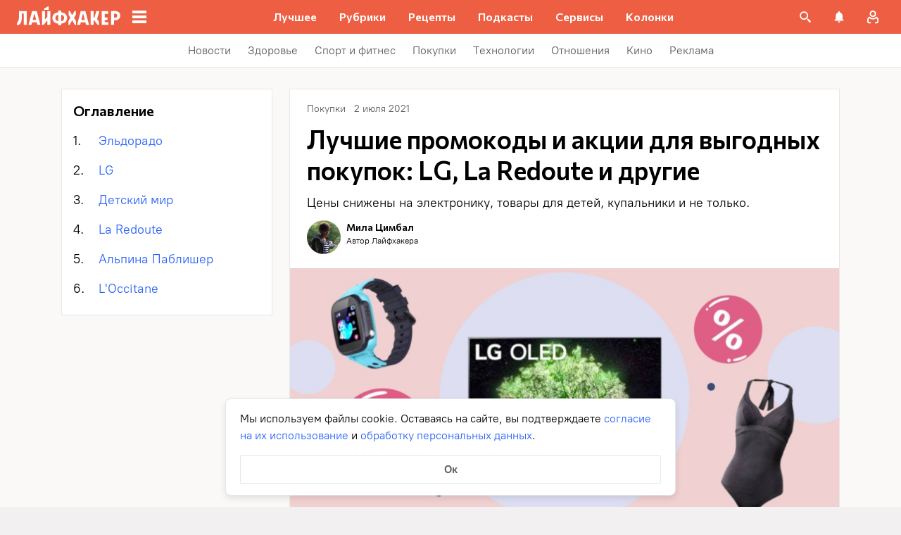

--- FILE ---
content_type: application/javascript
request_url: https://lifehacker.ru/_nuxt/v7.5-DHhDqMEB.js
body_size: 1334
content:
import{b0 as n,bw as g,bK as c,a$ as u,aT as i,aO as s,b3 as C,b4 as y,aV as o,aN as m,aS as k,aW as _,bB as h,aX as B,c0 as T,e1 as $,d0 as v,cK as I,bz as A,aU as d}from"./v7.5-CV6R6r4b.js";try{let e=typeof window<"u"?window:typeof global<"u"?global:typeof globalThis<"u"?globalThis:typeof self<"u"?self:{},t=new e.Error().stack;t&&(e._sentryDebugIds=e._sentryDebugIds||{},e._sentryDebugIds[t]="e1f73f48-ef86-4025-aa2f-6d66a439ccf9",e._sentryDebugIdIdentifier="sentry-dbid-e1f73f48-ef86-4025-aa2f-6d66a439ccf9")}catch{}const w=n({name:"CategoriesList",props:{categories:{type:Array,default:()=>[]},isBreadcrumbs:{type:Boolean,default:!1},lastBlocked:{type:Boolean,default:!1}},methods:{isCircular(e){const t=c(),r=(t==null?void 0:t.path)||"";return e===r},getUrl(e){return g(e)},blockedLink(e,t){return this.lastBlocked?this.categories.length-1===t:this.isCircular(e)}}},"$d12IgTXmwC");function L(e,t,r,p,f,b){return s(),i("div",{class:o(["categories-list",{"categories-list--breadcrumbs":e.isBreadcrumbs}])},[(s(!0),i(C,null,y(e.categories,(a,l)=>(s(),m(B(e.blockedLink(a.url,l)?"span":"a"),{key:a.id,class:o(["categories-list__elem",{"categories-list__elem--breadcrumb":e.isBreadcrumbs}]),"data-jest":"category",href:e.blockedLink(a.url,l)?null:e.getUrl(a.url),"data-vars-breadcrumb-title":e.$isAMP?a.title:void 0,onClick:O=>e.$emit("clicked-on-category",a.url,a.title)},{default:k(()=>[_("span",null,h(a.title),1)]),_:2},1032,["class","href","data-vars-breadcrumb-title","onClick"]))),128))],2)}const D=u(w,[["render",L],["__scopeId","data-v-70198313"]]),H=["/reklama/amp/","/team/amp/","/about/amp/","/health/o-proekte/amp/","/health/eksperty/amp/"],N=2,P=n({name:"ArticleCardHeader",components:{CategoriesList:D},props:{article:{type:Object,required:!0},hideCategories:{type:Boolean,default:!1},categoriesCount:{type:Number,default:N},excludedCategoryIds:{type:Array,default:()=>[]}},computed:{route(){return c()},categories(){if(this.isHealth)return this.article.meta.breadcrumb;let e=this.article.categories;return e.length>1&&(e=e.filter(t=>!this.excludedCategoryIds.includes(+t.id))),e.slice(0,this.categoriesCount)},isHealth(){return I(this.route.path)},isDateVisible(){return!!this.dateText&&!this.isPromo&&!H.includes(this.route.path)},dateText(){return v(this.article.date)},dateMoscow(){return $(this.article.date)},isPromo(){return this.article.isPromo}},methods:{sendAnalytics(e,t){this.$sendYandexMetrika({level1:"Клик_Хлебные крошки",level4:T(e),level6:t})}}},"$WAoNaZVxXJ"),S=["datetime"];function E(e,t,r,p,f,b){const a=A("CategoriesList");return s(),i("div",{class:o(["article-card-header",{"article-card-header--health":e.isHealth}])},[(!e.isPromo||e.isHealth)&&!e.hideCategories?(s(),m(a,{key:0,categories:e.categories,"is-breadcrumbs":e.isHealth,onClickedOnCategory:e.sendAnalytics},null,8,["categories","is-breadcrumbs","onClickedOnCategory"])):d("",!0),e.isDateVisible?(s(),i("time",{key:1,"data-jest":"date",datetime:e.dateMoscow,class:"article-card-header__elem article-card-header__elem--date"},h(e.dateText),9,S)):d("",!0)],2)}const V=u(P,[["render",E],["__scopeId","data-v-6778251f"]]);export{V as A,D as C,H as P};
//# sourceMappingURL=v7.5-DHhDqMEB.js.map


--- FILE ---
content_type: application/javascript
request_url: https://lifehacker.ru/_nuxt/v7.5-DWZzrWHg.js
body_size: 475
content:
var a=Object.defineProperty;var o=(t,e,i)=>e in t?a(t,e,{enumerable:!0,configurable:!0,writable:!0,value:i}):t[e]=i;var n=(t,e,i)=>o(t,typeof e!="symbol"?e+"":e,i);import"./v7.5-CV6R6r4b.js";try{let t=typeof window<"u"?window:typeof global<"u"?global:typeof globalThis<"u"?globalThis:typeof self<"u"?self:{},e=new t.Error().stack;e&&(t._sentryDebugIds=t._sentryDebugIds||{},t._sentryDebugIds[e]="f04da306-fd2b-4383-8fab-47a635a89071",t._sentryDebugIdIdentifier="sentry-dbid-f04da306-fd2b-4383-8fab-47a635a89071")}catch{}const s={0:"mobile",768:"tablet",1024:"big-tablet",1280:"desktop",1920:"big-desktop"};class p{constructor(e=s){n(this,"breakpoints");n(this,"breakpointCurrent");n(this,"resizeCB");this.breakpoints={...s,...e},this.breakpointCurrent=this.calcBreakpointCurrent(),this.resizeCB=this.resizeCallback.bind(this),this.init()}init(){window.addEventListener("resize",this.resizeCB)}destroy(){window.removeEventListener("resize",this.resizeCB)}calcBreakpointCurrent(){const e=Object.keys(this.breakpoints).sort((i,r)=>parseInt(i)-parseInt(r));return e.reduce((i,r)=>(window.innerWidth>=parseInt(r)&&(i=this.breakpoints[parseInt(r)]),i),this.breakpoints[parseInt(e[0])])}resizeCallback(){this.breakpointCurrent=this.calcBreakpointCurrent()}}export{p as w};
//# sourceMappingURL=v7.5-DWZzrWHg.js.map


--- FILE ---
content_type: image/svg+xml
request_url: https://lifehacker.ru/_nuxt/burger-icon-white-PcU9o_wj.svg
body_size: -70
content:
<svg fill="none" height="24" viewBox="0 0 24 24" width="24" xmlns="http://www.w3.org/2000/svg"><path clip-rule="evenodd" d="m2 3h20v4h-20zm0 7h20v4h-20zm20 7h-20v4h20z" fill="#fff" fill-rule="evenodd"/></svg>

--- FILE ---
content_type: text/plain; charset=utf-8
request_url: https://views.lifehacker.ru/get/
body_size: 269
content:
{"status":"ok","viewsCounts":{"1150193":"149200","1424150":"0","1978097":"22800","2025668":"71800","2040821":"2000","2091248":"0","2098255":"100","2119118":"0","2119123":"100","2119637":"100","2119670":"0","2119689":"100","2119695":"100","2119729":"100","2119857":"0"}}

--- FILE ---
content_type: application/javascript
request_url: https://lifehacker.ru/_nuxt/v7.5-qKWO6gKg.js
body_size: 2512
content:
import{b0 as E,eX as f,bJ as _,cr as b,bM as v,a$ as M,bz as y,aT as r,aO as a,aW as s,bD as I,aU as C,bB as h,b3 as g,b4 as k,aV as m,bE as T,aP as N}from"./v7.5-CV6R6r4b.js";import"./v7.5-MnlZZuh6.js";import{w as $}from"./v7.5-DWZzrWHg.js";import{S as O}from"./v7.5-BJohrarF.js";try{let e=typeof window<"u"?window:typeof global<"u"?global:typeof globalThis<"u"?globalThis:typeof self<"u"?self:{},t=new e.Error().stack;t&&(e._sentryDebugIds=e._sentryDebugIds||{},e._sentryDebugIds[t]="eecf075b-64e3-4d9b-9ec4-56370dff408e",e._sentryDebugIdIdentifier="sentry-dbid-eecf075b-64e3-4d9b-9ec4-56370dff408e")}catch{}const B='<svg fill="none" height="17" viewBox="0 0 16 17" width="16" xmlns="http://www.w3.org/2000/svg"><path d="m12.7275 6.86373-4.36373 4.36377-4.36374-4.36377" stroke="#2962f9" stroke-linecap="round" stroke-width="2"/></svg>',p=50,F=p*2,w=10,L="widgets-renderer",P=E({name:"TableOfContents",components:{SvgAsset:O},props:{elem:{type:Object,required:!0}},data:()=>({isInView:!1,isMenuOpened:!1,activeIndex:-1,title:"Оглавление",scrolling:!0,scrollEndTimeout:null,breakpoints:null}),computed:{isMobile(){var e;return["mobile","tablet"].includes(((e=this.breakpoints)==null?void 0:e.breakpointCurrent)||"")},dropdown:()=>B,headings(){return this.elem.attributes.headings},headersNodes(){return document.querySelectorAll('main h2[id^="id"]')},articleElem(){return document.querySelector("article")},beforeHeaderParagraphElements(){return Array.from(this.headersNodes).map(e=>{let t=e.previousElementSibling;for(;t!=null&&t.previousElementSibling&&t.className===L;)t=t.previousElementSibling;return t||e})}},watch:{async isMenuOpened(e){e?(v.disable(),await this.$nextTick(),this.scrollToMenuItem()):v.enable()},isMobile(e){e?(this.setIsNavPartiallyInViewPort(),document.addEventListener("scroll",this.throttledScrollForNav(),{passive:!0})):document.removeEventListener("scroll",this.throttledScrollForNav())}},mounted(){this.breakpoints=new $,document.addEventListener("scroll",this.throttledScrollForMenu(),{passive:!0}),"scrollend"in window?document.addEventListener("scrollend",this.debouncedSetEnd()):document.addEventListener("scroll",this.setUpScrollEnd),(this._.provides[b]||this.$route).hash&&setTimeout(()=>{var e;(e=document.getElementById((this._.provides[b]||this.$route).hash.slice(1)))==null||e.scrollIntoView(!0)},0)},beforeUnmount(){document.removeEventListener("scroll",this.throttledScrollForMenu()),document.removeEventListener("scroll",this.throttledScrollForNav()),document.removeEventListener("scrollend",this.debouncedSetEnd())},methods:{setUpScrollEnd(){this.scrollEndTimeout&&clearTimeout(this.scrollEndTimeout),this.scrollEndTimeout=setTimeout(()=>{this.setScrollend()},100)},debouncedSetEnd(){return _(700,!1,this.setScrollend)},setScrollend(){this.scrolling=!1,this.scrollToMenuItem()},throttledScrollForMenu(){return f(200,this.checkMenuItem)},throttledScrollForNav(){return f(200,this.setIsNavPartiallyInViewPort)},handleClick(e,t){document.readyState!=="complete"&&(e.preventDefault(),setTimeout(()=>{this.headersNodes[t].scrollIntoView({block:"start",behavior:"smooth"})},0),history.replaceState({},"",`#id${t+1}`)),this.scrolling=!0,this.isMenuOpened=!1,this.sendAnalytics(this.headings[t])},sendAnalytics(e){this.$sendYandexMetrika({level1:"Оглавление_выбор пункта",level4:e.link,level5:e.content})},checkMenuItem(){var i;if(!this.headersNodes)return;if(this.headersNodes[0].getBoundingClientRect().bottom>=window.innerHeight||(((i=this.articleElem)==null?void 0:i.getBoundingClientRect().bottom)||0)<0){this.activeIndex=-1;return}let e=0;const t=this.isMobile?F:p;this.beforeHeaderParagraphElements.forEach((o,c)=>{const{bottom:d=0}=o.getBoundingClientRect()||{};d>t||(e=c)}),this.activeIndex=e,!this.isMobile&&this.scrollToMenuItem()},scrollToMenuItem(){const e=this.isMobile?this.$refs.mobileScrollbar:this.$refs.wrapper;if(this.activeIndex<0||!e||this.scrolling)return;const t=this.headings[this.activeIndex].link,i=e.querySelector(`a[href*="${t}"]`);if(!i)return;const o=i.getBoundingClientRect().top-e.getBoundingClientRect().top,c=i.offsetHeight;if(o>0&&o+c<e.offsetHeight)return;const d=o>0?o+c-e.offsetHeight+e.scrollTop+w:e.scrollTop+o-w;e.scrollTo({top:d,behavior:this.isMobile?"auto":"smooth"})},setIsNavPartiallyInViewPort(){if(!this.$refs.navContainer||!this.isMobile)return;const e=this.$refs.wrapper.getBoundingClientRect();this.isInView=e.bottom>=p+40},toggleMenu(){this.isMenuOpened=!this.isMenuOpened;const e=this.isMenuOpened?"Развернуть":"Свернуть";this.$sendYandexMetrika({level1:"Оглавление_клик",level4:"Без перехода",level5:e})}}},"$CxuBQteY65"),V={ref:"navContainer",class:"table-of-contents"},D={ref:"wrapper",class:"table-of-contents__block-wrapper"},H={class:"table-of-contents__title"},A=["href","onClick"],R={class:"table-of-contents__title sticky-nav__title"},q={class:"sticky-nav__icon-wrapper"},U={ref:"mobileScrollbar",class:"mobile-scrollbar"},Y=["href","onClick"];function z(e,t,i,o,c,d){const S=y("SvgAsset");return a(),r("nav",V,[s("div",D,[s("span",H,h(e.title),1),s("ol",null,[(a(!0),r(g,null,k(e.headings,(n,l)=>(a(),r("li",{key:`desktop-nav-heading-${l}`,class:m({active:e.activeIndex===l&&!e.isMobile})},[s("a",{class:"table-of-contents__link",href:n.link,onClick:u=>e.handleClick(u,l)},h(n.content),9,A)],2))),128))])],512),I(s("div",{class:m([{"sticky-nav--opened":e.isMenuOpened},"sticky-nav"])},[s("div",{class:"sticky-nav__title-wrapper",onClick:t[0]||(t[0]=(...n)=>e.toggleMenu&&e.toggleMenu(...n))},[s("span",R,h(e.title),1),s("div",q,[N(S,{class:"sticky-nav__icon",content:e.dropdown},null,8,["content"])])]),s("div",U,[s("ol",null,[(a(!0),r(g,null,k(e.headings,(n,l)=>(a(),r("li",{key:`mobile-nav-heading-${l}`,class:m({active:e.activeIndex===l})},[s("a",{class:"table-of-contents__link",href:n.link,onClick:u=>e.handleClick(u,l)},h(n.content),9,Y)],2))),128))])],512)],2),[[T,!e.isInView&&e.isMobile]]),e.isMenuOpened?(a(),r("div",{key:0,class:"dark-background",onClick:t[1]||(t[1]=(...n)=>e.toggleMenu&&e.toggleMenu(...n))})):C("",!0)],512)}const K=M(P,[["render",z],["__scopeId","data-v-b9e8fa6c"]]);export{K as default};
//# sourceMappingURL=v7.5-qKWO6gKg.js.map
